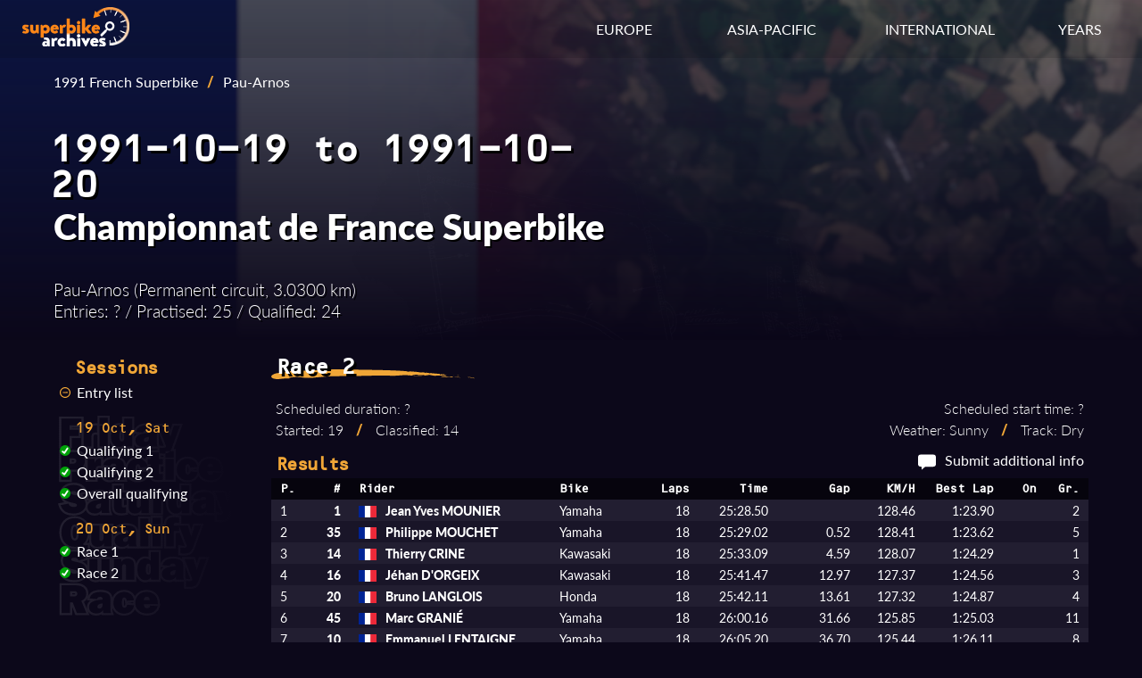

--- FILE ---
content_type: text/html; charset=UTF-8
request_url: https://superbike-archives.net/results.php?ssnID=91FRA&sesID=911020PAAFRARC2&sesType=r
body_size: 4156
content:

<!DOCTYPE html>
<html lang="en">

<head>
    <link rel="stylesheet" href="/style/results.css">
    <link rel="preload" fetchpriority="high" as="image" href="/img/circuits/FRA-PAA.png" type="image/png">
    <meta charset="utf-8">
    <meta name="viewport" content="width=device-width initial-scale=1">
    <!-- Font links here -->
    <link rel="stylesheet" href="https://use.typekit.net/ytt0vov.css">
    <!-- CSS links here -->
    <link rel="stylesheet" href="/style/base.css">
    <link rel="stylesheet" href="/style/header.css">
    <link rel="stylesheet" href="/style/footer.css">
    <link rel="stylesheet" href="/style/responsive.css">
    <!-- OpenGraph -->
    <meta name="og:image" content="https://www.superbike-archives.net/img/superbike-archives-opengraph.jpg"/>
    <meta name="og:image:width" content="1200"/>
    <meta name="og:image:height" content="515"/>
    <meta name="og:title" content="1991 Championnat de France Superbike - Pau-Arnos - Race 2 Results | Superbike Archives" />
    <meta name="description" content="Race 2 results from the 1991 French Superbike event at Pau-Arnos." />
    <meta name="og:description" content="Race 2 results from the 1991 French Superbike event at Pau-Arnos." />
    <link rel="canonical" href="https://superbike-archives.net/results.php?ssnID=91FRA&sesID=911020PAAFRARC2&sesType=r" />
    <!-- Title here -->
    <title>1991 Championnat de France Superbike - Pau-Arnos - Race 2 Results | Superbike Archives</title>
</head>

<body>
    <!-- Header -->
    <header>
        <!-- Nav bar -->
<div class="navbar">
    <div class="container flex">
        <div id="logo">
            <a href="/index.php" aria-label="Return to the Superbike Archives homepage."><img class="img-logo" alt="Superbike Archives logo"></img></a>
        </div>

        <!-- Standard menu -->
        <nav id="menu-desktop">
            <div class="ul">
                <li>
                    <div class="dropdown" id="dropdown-eur">
                        <span class="dropdown-btn">EUROPE</span>
                        <div class="dropdown-menu">
                            <a href="/series.php?id=AUT" aria-label="View results of the Austrian Superbike Championship.">Austrian Superbike</a>
                            <a href="/series.php?id=BEL" aria-label="View results of the Belgian Superbike Championship.">Belgian Superbike</a>
                            <a href="/series.php?id=GBR" aria-label="View results of the British Superbike Championship.">British Superbike</a>
                            <a href="/series.php?id=CZK" aria-label="View results of the Czechoslovak and Czech Republic Superbike Championship.">Czech Superbike</a>
                            <a href="/series.php?id=FIN" aria-label="View results of the Finnish Superbike Championship.">Finnish Superbike</a>
                            <a href="/series.php?id=FRA" aria-label="View results of the French Superbike Championship.">French Superbike</a>
                            <a href="/series.php?id=ITA" aria-label="View results of the Italian Superbike Championship.">Italian Superbike</a>
                            <a href="/series.php?id=POR" aria-label="View results of the Portuguese Superbike Championship.">Portuguese Superbike</a>
                            <a href="/series.php?id=GER" aria-label="View results of the German Pro-Superbike Championship.">Pro-Superbike</a>
                            <a href="/series.php?id=SVK" aria-label="View results of the Slovak Superbike Championship.">Slovak Superbike</a>
                            <a href="/series.php?id=ESP" aria-label="View results of the Spanish Superbike Championship.">Spanish Superbike</a>
                            <a href="/series.php?id=SWE" aria-label="View results of the Swedish Superbike Championship.">Swedish Superbike</a>
                            <a href="/series.php?id=SUI" aria-label="View results of the Swiss Superbike Championship.">Swiss Superbike</a>
                        </div>
                    </div>
                </li>
                <li>
                    <div class="dropdown" id="dropdown-asia">
                        <span class="dropdown-btn">ASIA-PACIFIC</span>
                        <div class="dropdown-menu">
                            <a href="/series.php?id=JPN" aria-label="View results of the All Japan Superbike Championship.">All Japan Superbike</a>
                            <a href="/series.php?id=AUS" aria-label="View results of the Australian Superbike Championship.">Australian Superbike</a>
                            <a href="/series.php?id=SHL" aria-label="View results of the Australian Shell Superbike Series.">Shell Superbike</a>
                        </div>
                    </div>
                </li>
                <li>
                    <div class="dropdown" id="dropdown-int">
                        <span class="dropdown-btn">INTERNATIONAL</span>
                        <div class="dropdown-menu">
                            <a href="/series.php?id=WSB" aria-label="View results of the World Superbike Championship.">World Superbike</a>
                            <a href="/series.php?id=EUR" aria-label="View results of the European Superbike Championship.">European Superbike</a>
                            <a href="/series.php?id=NDC" aria-label="View results of the Nordic Superbike Championship.">Nordic Superbike</a>
                            <a href="/series.php?id=PAN" aria-label="View results of the Pan Pacific Superbike Championship.">Pan Pacific Superbike</a>
                            <a href="/series.php?id=SCA" aria-label="View results of the Scandinavian Open Superbike Championship.">Scandinavian Open</a>
                        </div>
                    </div>
                </li>
                <li>
                    <div class="dropdown" id="dropdown-years">
                        <span class="dropdown-btn">YEARS</span>
                        <div class="dropdown-menu">
                            <a href="/year.php?year=1990" aria-label="View results of superbike races in 1990.">1990</a>
                            <a href="/year.php?year=1991" aria-label="View results of superbike races in 1991.">1991</a>
                            <a href="/year.php?year=1992" aria-label="View results of superbike races in 1992.">1992</a>
                            <a href="/year.php?year=1993" aria-label="View results of superbike races in 1993.">1993</a>
                            <a href="/year.php?year=1994" aria-label="View results of superbike races in 1994.">1994</a>
                            <a href="/year.php?year=1995" aria-label="View results of superbike races in 1995.">1995</a>
                            <a href="/year.php?year=1996" aria-label="View results of superbike races in 1996.">1996</a>
                            <a href="/year.php?year=1997" aria-label="View results of superbike races in 1997.">1997</a>
                            <a href="/year.php?year=1998" aria-label="View results of superbike races in 1998.">1998</a>
                            <a href="/year.php?year=1999" aria-label="View results of superbike races in 1999.">1999</a>
                        </div>
                    </div>
                </li>
            </div>
        </nav>

        <!-- Mobile menu -->
        <!-- Hamburger icon -->
        <input class="side-menu" type="checkbox" id="side-menu" />
        <label class="hamb" for="side-menu"><span class="hamb-line"></span></label>
        <nav id="menu-mobile">
            <!-- Menu -->
            <div class="ul menu">
                <li class="subnav">
                    <span>RESULTS BY YEAR</span>
                    <div class="mobile-submenu">
                        <a href="/year.php?year=1990" aria-label="View results of superbike races in 1990.">1990</a>
                        <a href="/year.php?year=1991" aria-label="View results of superbike races in 1991.">1991</a>
                        <a href="/year.php?year=1992" aria-label="View results of superbike races in 1992.">1992</a>
                        <a href="/year.php?year=1993" aria-label="View results of superbike races in 1993.">1993</a>
                        <a href="/year.php?year=1994" aria-label="View results of superbike races in 1994.">1994</a>
                        <a href="/year.php?year=1995" aria-label="View results of superbike races in 1995.">1995</a>
                        <a href="/year.php?year=1996" aria-label="View results of superbike races in 1996.">1996</a>
                        <a href="/year.php?year=1997" aria-label="View results of superbike races in 1997.">1997</a>
                        <a href="/year.php?year=1998" aria-label="View results of superbike races in 1998.">1998</a>
                        <a href="/year.php?year=1999" aria-label="View results of superbike races in 1999.">1999</a>
                    </div>
                </li>
                <li class="subnav">
                    <span>INTERNATIONAL SERIES</span>
                    <div class="mobile-submenu">
                        <a href="/series.php?id=WSB" aria-label="View results of the World Superbike Championship.">World Superbike</a>
                        <a href="/series.php?id=EUR" aria-label="View results of the European Superbike Championship.">European Superbike</a>
                        <a href="/series.php?id=NDC" aria-label="View results of the Nordic Superbike Championship.">Nordic Superbike</a>
                        <a href="/series.php?id=PAN" aria-label="View results of the Pan Pacific Superbike Championship.">Pan Pacific Superbike</a>
                        <a href="/series.php?id=SCA" aria-label="View results of the Scandinavian Open Superbike Championship.">Scandinavian Open</a>
                    </div>
                </li>
                <li class="subnav">
                    <span>NATIONAL SERIES - EUROPE</span>
                    <div class="mobile-submenu">
                        <a href="/series.php?id=AUT" aria-label="View results of the Austrian Superbike Championship.">Austrian Superbike</a>
                        <a href="/series.php?id=BEL" aria-label="View results of the Belgian Superbike Championship.">Belgian Superbike</a>
                        <a href="/series.php?id=GBR" aria-label="View results of the British Superbike Championship.">British Superbike</a>
                        <a href="/series.php?id=CZK" aria-label="View results of the Czechoslovak and Czech Republic Superbike Championship.">Czech Superbike</a>
                        <a href="/series.php?id=FIN" aria-label="View results of the Finnish Superbike Championship.">Finnish Superbike</a>
                        <a href="/series.php?id=FRA" aria-label="View results of the French Superbike Championship.">French Superbike</a>
                        <a href="/series.php?id=ITA" aria-label="View results of the Italian Superbike Championship.">Italian Superbike</a>
                        <a href="/series.php?id=POR" aria-label="View results of the Portuguese Superbike Championship.">Portuguese Superbike</a>
                        <a href="/series.php?id=GER" aria-label="View results of the German Pro-Superbike Championship.">Pro-Superbike</a>
                        <a href="/series.php?id=SVK" aria-label="View results of the Slovak Superbike Championship.">Slovak Superbike</a>
                        <a href="/series.php?id=ESP" aria-label="View results of the Spanish Superbike Championship.">Spanish Superbike</a>
                        <a href="/series.php?id=SWE" aria-label="View results of the Swedish Superbike Championship.">Swedish Superbike</a>
                        <a href="/series.php?id=SUI" aria-label="View results of the Swiss Superbike Championship.">Swiss Superbike</a>
                    </div>
                </li>
                <li class="subnav">
                    <span>NATIONAL SERIES - ASIA-PACIFIC</span>
                    <div class="mobile-submenu">
                        <a href="/series.php?id=JPN" aria-label="View results of the All Japan Superbike Championship.">All Japan Superbike</a>
                        <a href="/series.php?id=AUS" aria-label="View results of the Australian Superbike Championship.">Australian Superbike</a>
                        <a href="/series.php?id=SHL" aria-label="View results of the Australian Shell Superbike Series.">Shell Superbike</a>
                    </div>
                </li>
            </div>
        </nav>
    </div>
</div>    </header>

    <!-- Main -->
    <main>
        <!-- Image background -->
        <div class="img-event" style="background-image: linear-gradient(to bottom, transparent, rgb(12, 8, 26)), url(img/circuits/FRA-PAA.png)">
            <span role="img" aria-label="Country flag and overhead view of the circuit."></span>
            <!-- Container -->
            <div class="container">
                <section class="event-info">
                    <!-- Event data box -->
                    <div class="event-data">
                        <!-- Navbar if page was accessed from a specific season -->
                        <div class="navlink">
                            <a class ="navSeason" href="season.php?id=91FRA">1991 French Superbike</a><span class="slash">/</span><span>Pau-Arnos</span>                        </div>
                        <!-- Date --><h3>1991-10-19 to 1991-10-20</h3><!-- Event name --><h2>Championnat de France Superbike</h2><!-- Event stats --><div class="event-stats"><p>Pau-Arnos (Permanent circuit, 3.0300 km)<br>Entries: ? / Practised: 25 / Qualified: 24</p></div>                    </div>
                    <!-- Circuit map -->
                                    </section>
            </div>
        </div>

        <!-- Results and data section -->
        <section class="container results-section">
            <!-- Session list -->
            <div id="session-list">
                <h4>Sessions</h4>
                <menu><li><li><img class="check" src="img/ticks/tick-partial.svg" alt="Entry list available."><a class="results-link" href="results.php?ssnID=91FRA&sesID=911020PAAFRARC1&sesType=e">Entry list</a></li><li class="date-heading h5">19 Oct, Sat</li><li><img class="check" src="img/ticks/tick-complete.svg" alt="Results are available."><a class="results-link" href="results.php?ssnID=91FRA&sesID=911019PAAFRAQP1&sesType=q">Qualifying 1</a></li><li><img class="check" src="img/ticks/tick-complete.svg" alt="Results are available."><a class="results-link" href="results.php?ssnID=91FRA&sesID=911019PAAFRAQP2&sesType=q">Qualifying 2</a></li><li><li><img class="check" src="img/ticks/tick-complete.svg" alt="Qualifying times available."><a class="results-link" href="results.php?ssnID=91FRA&sesID=911020PAAFRARC1&sesType=c">Overall qualifying</a></li><li class="date-heading h5">20 Oct, Sun</li><li><img class="check" src="img/ticks/tick-complete.svg" alt="Results are available."><a class="results-link" href="results.php?ssnID=91FRA&sesID=911020PAAFRARC1&sesType=r">Race 1</a></li><li><img class="check" src="img/ticks/tick-complete.svg" alt="Results are available."><a class="results-link" href="results.php?ssnID=91FRA&sesID=911020PAAFRARC2&sesType=r">Race 2</a></li></menu>            </div>
            <!-- Session data and results -->
            <div class="results">
                <!-- Session name & stats -->
                <h3>Race 2</h3>                <div class="session-stats-box"><div class="session-stats left"><p>Scheduled duration: ?<br>Started: 19 <span class="slash">/</span> Classified: 14</p></div><div class="session-stats right"><p>Scheduled start time: ?<br>Weather: Sunny <span class="slash">/</span> Track: Dry</p></div></div>                <div class="results-header">
                    <h4>Results</h4>                    <span class="right"><img class="msg" src="img/message-icon.svg" alt="Message icon"><a href="mailto:david@superbike-archives.net" aria-label="Contribute additional information about this session.">Submit additional info</a></span>
                </div>
                <!-- Results table -->
                <div class="content">
                    <table class="tbl-results sr rf"><thead><tr><th class="left pos">P.</th><th class="right num">#</th><th class="left rider">Rider</th><th class="left bike">Bike</th><th class="right laps">Laps</th><th class="right time">Time</th><th class="right gap">Gap</th><th class="right kmh">KM/H</th><th class="right besttime">Best Lap</th><th class="right bestlap">On</th><th class="right grid">Gr.</th></tr></thead><tbody><tr><td class="left pos">1</td><td class="right num">1</td><td class="left rider"><span class="flag"><img class="flag-img" alt="Flag of France" src="img/flags/FRA.png"></span>Jean Yves MOUNIER</td><td class="left bike">Yamaha</td><td class="right laps">18</td><td class="right time">25:28.50</td><td class="right gap"></td><td class="right kmh">128.46</td><td class="right besttime">1:23.90</td><td class="right bestlap"></td><td class="right grid">2</td></tr><tr><td class="left pos">2</td><td class="right num">35</td><td class="left rider"><span class="flag"><img class="flag-img" alt="Flag of France" src="img/flags/FRA.png"></span>Philippe MOUCHET</td><td class="left bike">Yamaha</td><td class="right laps">18</td><td class="right time">25:29.02</td><td class="right gap">0.52</td><td class="right kmh">128.41</td><td class="right besttime">1:23.62</td><td class="right bestlap"></td><td class="right grid">5</td></tr><tr><td class="left pos">3</td><td class="right num">14</td><td class="left rider"><span class="flag"><img class="flag-img" alt="Flag of France" src="img/flags/FRA.png"></span>Thierry CRINE</td><td class="left bike">Kawasaki</td><td class="right laps">18</td><td class="right time">25:33.09</td><td class="right gap">4.59</td><td class="right kmh">128.07</td><td class="right besttime">1:24.29</td><td class="right bestlap"></td><td class="right grid">1</td></tr><tr><td class="left pos">4</td><td class="right num">16</td><td class="left rider"><span class="flag"><img class="flag-img" alt="Flag of France" src="img/flags/FRA.png"></span>Jéhan D'ORGEIX</td><td class="left bike">Kawasaki</td><td class="right laps">18</td><td class="right time">25:41.47</td><td class="right gap">12.97</td><td class="right kmh">127.37</td><td class="right besttime">1:24.56</td><td class="right bestlap"></td><td class="right grid">3</td></tr><tr><td class="left pos">5</td><td class="right num">20</td><td class="left rider"><span class="flag"><img class="flag-img" alt="Flag of France" src="img/flags/FRA.png"></span>Bruno LANGLOIS</td><td class="left bike">Honda</td><td class="right laps">18</td><td class="right time">25:42.11</td><td class="right gap">13.61</td><td class="right kmh">127.32</td><td class="right besttime">1:24.87</td><td class="right bestlap"></td><td class="right grid">4</td></tr><tr><td class="left pos">6</td><td class="right num">45</td><td class="left rider"><span class="flag"><img class="flag-img" alt="Flag of France" src="img/flags/FRA.png"></span>Marc GRANIÉ</td><td class="left bike">Yamaha</td><td class="right laps">18</td><td class="right time">26:00.16</td><td class="right gap">31.66</td><td class="right kmh">125.85</td><td class="right besttime">1:25.03</td><td class="right bestlap"></td><td class="right grid">11</td></tr><tr><td class="left pos">7</td><td class="right num">10</td><td class="left rider"><span class="flag"><img class="flag-img" alt="Flag of France" src="img/flags/FRA.png"></span>Emmanuel LENTAIGNE</td><td class="left bike">Yamaha</td><td class="right laps">18</td><td class="right time">26:05.20</td><td class="right gap">36.70</td><td class="right kmh">125.44</td><td class="right besttime">1:26.11</td><td class="right bestlap"></td><td class="right grid">8</td></tr><tr><td class="left pos">8</td><td class="right num">32</td><td class="left rider"><span class="flag"><img class="flag-img" alt="Flag of France" src="img/flags/FRA.png"></span>Jean-Marc DELÉTANG</td><td class="left bike">Suzuki</td><td class="right laps">18</td><td class="right time">26:11.35</td><td class="right gap">42.85</td><td class="right kmh">124.95</td><td class="right besttime">1:26.03</td><td class="right bestlap"></td><td class="right grid">6</td></tr><tr><td class="left pos">9</td><td class="right num">11</td><td class="left rider"><span class="flag"><img class="flag-img" alt="Flag of France" src="img/flags/FRA.png"></span>Michel ROBERT</td><td class="left bike">Ducati</td><td class="right laps">18</td><td class="right time">26:17.39</td><td class="right gap">48.89</td><td class="right kmh">124.47</td><td class="right besttime">1:26.26</td><td class="right bestlap"></td><td class="right grid">16</td></tr><tr><td class="left pos">10</td><td class="right num">15</td><td class="left rider"><span class="flag"><img class="flag-img" alt="Flag of France" src="img/flags/FRA.png"></span>Christophe MOUZIN</td><td class="left bike">Kawasaki</td><td class="right laps">18</td><td class="right time">26:19.85</td><td class="right gap">51.35</td><td class="right kmh">124.28</td><td class="right besttime">1:26.29</td><td class="right bestlap"></td><td class="right grid">12</td></tr><tr><td class="left pos">11</td><td class="right num">6</td><td class="left rider"><span class="flag"><img class="flag-img" alt="Flag of France" src="img/flags/FRA.png"></span>Didier HAMDI</td><td class="left bike">Yamaha</td><td class="right laps">18</td><td class="right time">26:21.29</td><td class="right gap">52.79</td><td class="right kmh">124.17</td><td class="right besttime">1:26.71</td><td class="right bestlap"></td><td class="right grid">15</td></tr><tr><td class="left pos">12</td><td class="right num">30</td><td class="left rider"><span class="flag"><img class="flag-img" alt="Flag of France" src="img/flags/FRA.png"></span>Alexandre SERVES</td><td class="left bike">Honda</td><td class="right laps">17</td><td class="right time">25:36.97</td><td class="right gap">1 lap</td><td class="right kmh">120.65</td><td class="right besttime">1:29.10</td><td class="right bestlap"></td><td class="right grid">19</td></tr><tr><td class="left pos">13</td><td class="right num">31</td><td class="left rider"><span class="flag"><img class="flag-img" alt="Flag of France" src="img/flags/FRA.png"></span>Bernard FOURCADET</td><td class="left bike">Honda</td><td class="right laps">17</td><td class="right time">25:46.48</td><td class="right gap">1 lap</td><td class="right kmh">119.91</td><td class="right besttime">1:29.38</td><td class="right bestlap"></td><td class="right grid">18</td></tr><tr><td class="left pos">14</td><td class="right num">58</td><td class="left rider"><span class="flag"><img class="flag-img" alt="Flag of France" src="img/flags/FRA.png"></span>Marc LONGO</td><td class="left bike">Kawasaki</td><td class="right laps">17</td><td class="right time">25:46.91</td><td class="right gap">1 lap</td><td class="right kmh">119.88</td><td class="right besttime">1:29.47</td><td class="right bestlap"></td><td class="right grid">20</td></tr><tr><td class="left pos">RT</td><td class="right num">7</td><td class="left rider"><span class="flag"><img class="flag-img" alt="Flag of France" src="img/flags/FRA.png"></span>Philippe GRILLET</td><td class="left bike">Yamaha</td><td class="right laps">14</td><td class="right time">20:23.38</td><td class="right gap">---</td><td class="right kmh">124.83</td><td class="right besttime">1:26.10</td><td class="right bestlap"></td><td class="right grid">9</td></tr><tr><td class="left pos">RT</td><td class="right num">42</td><td class="left rider"><span class="flag"><img class="flag-img" alt="Flag of France" src="img/flags/FRA.png"></span>Bernard ANDRAULT</td><td class="left bike">Kawasaki</td><td class="right laps">10</td><td class="right time">15:22.22</td><td class="right gap">---</td><td class="right kmh">118.28</td><td class="right besttime">1:28.87</td><td class="right bestlap"></td><td class="right grid">17</td></tr><tr><td class="left pos">RT</td><td class="right num">24</td><td class="left rider"><span class="flag"><img class="flag-img" alt="Flag of France" src="img/flags/FRA.png"></span>Jean-Louis TRANOIS</td><td class="left bike">Yamaha</td><td class="right laps">8</td><td class="right time">12:03.32</td><td class="right gap">---</td><td class="right kmh">120.64</td><td class="right besttime">1:26.86</td><td class="right bestlap"></td><td class="right grid">14</td></tr><tr><td class="left pos">RT</td><td class="right num">71</td><td class="left rider"><span class="flag"><img class="flag-img" alt="Flag of France" src="img/flags/FRA.png"></span>Robert FÈVRE</td><td class="left bike">Yamaha</td><td class="right laps">7</td><td class="right time">10:18.88</td><td class="right gap">---</td><td class="right kmh">123.38</td><td class="right besttime">1:26.58</td><td class="right bestlap"></td><td class="right grid">13</td></tr><tr><td class="left pos">RT</td><td class="right num">13</td><td class="left rider"><span class="flag"><img class="flag-img" alt="Flag of France" src="img/flags/FRA.png"></span>Gérald MUTEAU</td><td class="left bike">Honda</td><td class="right laps">1</td><td class="right time">2:16.49</td><td class="right gap">---</td><td class="right kmh">79.92</td><td class="right besttime">2:16.49</td><td class="right bestlap"></td><td class="right grid">10</td></tr><tr><td class="left pos">NS</td><td class="right num">78</td><td class="left rider"><span class="flag"><img class="flag-img" alt="Flag of France" src="img/flags/FRA.png"></span>Stéphane COUTELLE</td><td class="left bike">Kawasaki</td><td class="right laps"></td><td class="right time"></td><td class="right gap">Not started</td><td class="right kmh"></td><td class="right besttime"></td><td class="right bestlap"></td><td class="right grid">7</td></tr><tr><td class="left pos">NS</td><td class="right num">86</td><td class="left rider"><span class="flag"><img class="flag-img" alt="Flag of France" src="img/flags/FRA.png"></span>Hubert JUND</td><td class="left bike">Honda</td><td class="right laps"></td><td class="right time"></td><td class="right gap">Not started</td><td class="right kmh"></td><td class="right besttime"></td><td class="right bestlap"></td><td class="right grid">21</td></tr><tr><td class="left pos">NS</td><td class="right num">22</td><td class="left rider"><span class="flag"><img class="flag-img" alt="Flag of France" src="img/flags/FRA.png"></span>Jacques MUZIN</td><td class="left bike">Suzuki</td><td class="right laps"></td><td class="right time"></td><td class="right gap">Not started</td><td class="right kmh"></td><td class="right besttime"></td><td class="right bestlap"></td><td class="right grid">22</td></tr><tr><td class="left pos">NS</td><td class="right num">52</td><td class="left rider"><span class="flag"><img class="flag-img" alt="Flag of France" src="img/flags/FRA.png"></span>Pierre GIL</td><td class="left bike">Honda</td><td class="right laps"></td><td class="right time"></td><td class="right gap">Not started</td><td class="right kmh"></td><td class="right besttime"></td><td class="right bestlap"></td><td class="right grid">23</td></tr><tr><td class="left pos">NS</td><td class="right num">81</td><td class="left rider"><span class="flag"><img class="flag-img" alt="Flag of France" src="img/flags/FRA.png"></span>Michel AMALRIC</td><td class="left bike">Honda</td><td class="right laps"></td><td class="right time"></td><td class="right gap">Not started</td><td class="right kmh"></td><td class="right besttime"></td><td class="right bestlap"></td><td class="right grid">24</td></tr></tbody></table><table class="tbl-results fastlap"><tr><th class="left fl">Fastest lap</td><td class="right num">35</td><td class="left rider"><span class="flag"><img class="flag-img" alt="Flag of France" src="img/flags/FRA.png"></span>Philippe MOUCHET</td><td class="left bike">Yamaha</td><td class="right besttime"><span class="best">1:23.62</span></td><td class="right kmh">130.45 km/h</td></tr></table>                </div>
                <!-- Notes on session -->
                                <!-- Riders notes if applicable -->
                            </div>
            <!-- Source list -->
            <div class="reflist">
                <h5>Sources:</h5>
                <p>Official results<span class="slash">/</span>
La Lettre de France Moto 1991&#8288;-&#8288;10&#8288;-&#8288;21<span class="slash">/</span>
Moto Revue n3010 pg12<span class="slash">/</span>
Moto Revue n3011 pg28&#8288;-&#8288;31</p>
            </div>
        </section>
    </main>

    <!-- Footer-->
    <footer>
        <div class="footer">
    <div class="container flex">
        <nav>
            <div id="footer-lists">
                <ul class="ul">
                    <li><span class="section-title">YEARS</span></li>
                    <li><a href="/year.php?year=1990" aria-label="View results of superbike races in 1990.">1990</a></li>
                    <li><a href="/year.php?year=1991" aria-label="View results of superbike races in 1991.">1991</a></li>
                    <li><a href="/year.php?year=1992" aria-label="View results of superbike races in 1992.">1992</a></li>
                    <li><a href="/year.php?year=1993" aria-label="View results of superbike races in 1993.">1993</a></li>
                    <li><a href="/year.php?year=1994" aria-label="View results of superbike races in 1994.">1994</a></li>
                    <li><a href="/year.php?year=1995" aria-label="View results of superbike races in 1995.">1995</a></li>
                    <li><a href="/year.php?year=1996" aria-label="View results of superbike races in 1996.">1996</a></li>
                    <li><a href="/year.php?year=1997" aria-label="View results of superbike races in 1997.">1997</a></li>
                    <li><a href="/year.php?year=1998" aria-label="View results of superbike races in 1998.">1998</a></li>
                    <li><a href="/year.php?year=1999" aria-label="View results of superbike races in 1999.">1999</a></li>
                </ul>
                <ul class="ul">
                    <li><span class="section-title">INTERNATIONAL SERIES</span></li>
                    <li><a href="/series.php?id=WSB" aria-label="View results of the World Superbike Championship.">World Superbike</a></li>
                    <li><a href="/series.php?id=EUR" aria-label="View results of the European Superbike Championship.">European Superbike</a></li>
                    <li><a href="/series.php?id=NDC" aria-label="View results of the Nordic Superbike Championship.">Nordic Superbike</a></li>
                    <li><a href="/series.php?id=PAN" aria-label="View results of the Pan Pacific Superbike Championship.">Pan Pacific Superbike</a></li>
                    <li><a href="/series.php?id=SCA" aria-label="View results of the Scandinavian Open Superbike Championship.">Scandinavian Open</a></li>
                </ul>
                <ul class="ul">
                    <li><span class="section-title">NATIONAL SERIES</span></li>
                    <li><a href="/series.php?id=JPN" aria-label="View results of the All Japan Superbike Championship.">All Japan Superbike</a></li>
                    <li><a href="/series.php?id=AUS" aria-label="View results of the Australian Superbike Championship.">Australian Superbike</a></li>
                    <li><a href="/series.php?id=AUT" aria-label="View results of the Austrian Superbike Championship.">Austrian Superbike</a></li>
                    <li><a href="/series.php?id=BEL" aria-label="View results of the Belgian Superbike Championship.">Belgian Superbike</a></li>
                    <li><a href="/series.php?id=GBR" aria-label="View results of the British Superbike Championship.">British Superbike</a></li>
                    <li><a href="/series.php?id=CZK" aria-label="View results of the Czechoslovak and Czech Republic Superbike Championship.">Czech Superbike</a></li>
                    <li><a href="/series.php?id=FIN" aria-label="View results of the Finnish Superbike Championship.">Finnish Superbike</a></li>
                    <li><a href="/series.php?id=FRA" aria-label="View results of the French Superbike Championship.">French Superbike</a></li>
                    <li><a href="/series.php?id=ITA" aria-label="View results of the Italian Superbike Championship.">Italian Superbike</a></li>
                    <li><a href="/series.php?id=POR" aria-label="View results of the Portuguese Superbike Championship.">Portuguese Superbike</a></li>
                    <li><a href="/series.php?id=GER" aria-label="View results of the German Pro-Superbike Championship.">Pro-Superbike</a></li>
                    <li><a href="/series.php?id=SHL" aria-label="View results of the Australian Shell Superbike Series.">Shell Superbike</a></li>
                    <li><a href="/series.php?id=SVK" aria-label="View results of the Slovak Superbike Championship.">Slovak Superbike</a></li>
                    <li><a href="/series.php?id=ESP" aria-label="View results of the Spanish Superbike Championship.">Spanish Superbike</a></li>
                    <li><a href="/series.php?id=SWE" aria-label="View results of the Swedish Superbike Championship.">Swedish Superbike</a></li>
                    <li><a href="/series.php?id=SUI" aria-label="View results of the Swiss Superbike Championship.">Swiss Superbike</a></li>
                </ul>
                <ul class="ul">
                    <li><span class="section-title">CONTACT</span></li>
                    <li><a href="mailto:david@superbike-archives.net" aria-label="Send an email to the administrator of Superbike Archives.">Email</a></li>
                    <li><a href="https://www.facebook.com/SuperbikeArchives" aria-label="Visit Superbike Archives on Facebook.">Facebook</a></li>
                </ul>
            </div>
        </nav>
        <div class="about">
            <!-- <a href="/about.php" aria-label="Read more about Superbike Archives.">About</a>
            <a href="#" aria-label="Read more about the sources used by Superbike Archives.">Sources</a> -->
            <p>Copyright &copy; 2022-2025</p>
        </div>
    </div>
</div>    </footer>

    <!-- JS script files here -->
    <script src="/js/results.js"></script>

</body>

</html>

--- FILE ---
content_type: text/css
request_url: https://superbike-archives.net/style/base.css
body_size: 1051
content:
/* 
  Variables to make site-wide colour changes easier
  Set a background/base colour and an accent colour
*/

:root {
    --bg-col: rgb(12, 8, 26);
    --ft-col: rgb(6, 4, 13);
    --hl-col: rgb(240, 166, 55);
}

/* 
  Global style overrides, resetting padding and margins
  The "box-sizing" property tells the boxes to set padding within the specified size
*/

* {
    box-sizing: border-box;
    margin: 0px;
    padding: 0px;
}

/* Flex class to avoid setting flex display inline or writing it in every class */

.flex {
    display: flex;
    height: 100%;
}

/* Set web fonts and fallbacks for main text elements */

body, h1, h2, h5, h6, .h1, .h2, .h5, .h6, p, nav {
    font-family: 'lato', Verdana, Tahoma, sans-serif;
    color: #ffffff;
}

h3, .h3 {
    font-family: 'ocr-b-std', 'Courier New', Courier, monospace;
    letter-spacing: -0.15rem;
    color: #ffffff;
}

h4, h5, .h4, .h5 {
    font-family: 'ocr-b-std', 'Courier New', Courier, monospace;
    letter-spacing: -0.15rem;
    color: var(--hl-col);
}

/* Main background */

main .container {
    background-image: url('../img/map-bg.png');
    background-size: contain;
    background-position: bottom;
    background-repeat: no-repeat;
    background-blend-mode: overlay;
}

/* Default styling */

body {
    background-color: var(--bg-col);
}

h1, .h1 {
    font-size: 3rem;
    font-weight: 900;
    text-shadow: 0.2rem 0.2rem #000000;
}

h2, .h2 {
    font-size: 2rem;
    font-weight: 900;
}

h3, .h3 {
    font-size: 1.5rem;
    text-shadow: 0.2rem 0.2rem #000000;
}

h4, h5, .h4, .h5 {
    font-size: 1.25rem;
}

h6, .h6 {
    font-size: 1.25rem;
    font-weight: 600;
}

p {
    font-size: 1rem;
    font-weight: 300;
    line-height: 1.5rem;
    margin: 5px 0;
}

ul, menu {
    list-style: none;
}

a {
    color: #ffffff;
    text-decoration: none;
}

a:hover {
    cursor: pointer;
    color: var(--hl-col);
}

button {
    border: 0px;
    background-color: var(--hl-col);
    color: var(--bg-col);
    box-shadow: 5px 5px #000000;
    border-radius: 3px 3px 8px 8px;
}

button:hover {
    cursor: pointer;
}

button:disabled {
    cursor: default;
    background-color: lightgrey;
    color: grey;
}

table {
    padding: 10px;
    border: 1px #ffffff;
    border-collapse: collapse;
    white-space: nowrap;
}

/* Make headers follow when you scroll */

thead {
    position: sticky;
    inset-block-start: 0;
}

th {
    font-family: 'ocr-b-std', 'Courier New', Courier, monospace;
    font-size: 1rem;
    color: #ffffff;
    padding: 5px 10px;
    background-color: var(--ft-col);
}

tr {
    height: 24px;
}

td { 
    padding: 0 10px;
}

tbody tr:nth-child(even) {
    background-color: #8888aa1a;
}

tbody tr:nth-child(odd) {
    background-color: #ddddff1a;
}

tbody tr:hover {
    background-color: #eabdff40;
}

/* Hero section */

.hero {
    max-width: 1200px;
    min-height: 30%;
    margin: 0px auto;
    overflow: auto;
    padding: 100px 60px;
}

/* Flag icon */

.flag {
    width: 30px;
    height: auto;
    display: inline-block;
}

.flag .flag-img {
    height: auto;
    width: 20px;
    padding-bottom: 2px;
    vertical-align: middle;
}

/* Tyre icon */

.tyre {
    width: 22px;
    height: 14px;
    display: inline-block;
}

.tyre .tyre-img {
    height: 14px;
    width: 14px;
    padding-bottom: 2px;
    vertical-align: middle;
}

/* Styles for data types */

.cancelled {
    color: #888888;
}

.available {
    background-origin: content-box;
    background-image: url('/img/results-available.svg');
    background-repeat: no-repeat;
    background-size: 25%;
    background-position: right 25px bottom;
    text-shadow: #000000 3px 1px;
    padding: 2px;
}

.available a {
    font-family: 'ocr-b-std', 'Courier New', Courier, monospace;
    font-size: 1.15rem;
    font-style: italic;
    letter-spacing: -0.15rem;
    color: #FFA938;
    font-weight: 900;
    padding-right: 10px;
}

.available a:hover {
    color: #FF9BFF;
}

--- FILE ---
content_type: text/css
request_url: https://superbike-archives.net/style/header.css
body_size: 544
content:
/* Fix header bar at top over page over content */

header {
    position: absolute;
    top: 0;
    width: 100%;
}

/* Logo section */

#logo {
    padding: 8px 0;
    width: 120px;
    height: auto;
    vertical-align: middle;
}

#logo a {
    margin: 0px;
}

/* Logo image */

.img-logo {
    width: 100%;
    content: url('/img/superbike-archives-logo.svg');
    align-content: flex-start;
}

/* 15% opacity black background */

.navbar {
    background-color: #00000020;
    background-blend-mode: multiply;
    height: 65px;
}

/* Container to keep things somewhat centred on wide displays */

.navbar .container {
    max-width: 1500px;
    margin: 0px auto;
    overflow: auto;
    padding: 0 20px;
    align-items: center;
}

/* Make sure that logo and nav items align to opposite sides */

.navbar .flex {
    justify-content: space-between;
}

/* Make links go beside each other */

.navbar .ul {
    list-style: none;
    display: flex;
}

/* 
  Give links space
*/

.navbar a {
    padding: 5px;
    margin: 0 20px;
}

/* Dropdown menu */

.dropdown {
    float: right;
    text-align: right;
    overflow: hidden;
    padding: 21px 0;
    min-width: 120px;
}

.dropdown .dropdown-btn {
    padding: 5px;
    margin: 0 20px;
    color: #ffffff;
    text-decoration: none;
    border: none;
    outline: none;
}

.dropdown .dropdown-btn:hover {
    cursor: pointer;
    color: var(--hl-col);
}

.dropdown-menu {
    display: none;
    float: right;
    position: absolute;
    margin: 21px 0;
    max-width: 240px;
    min-width: 120px;
    background: linear-gradient(180deg, #00000020 0%, rgba(12, 8, 26, 0.85) 50%);
    background-blend-mode: multiply;
    box-shadow: 0px 5px 10px 0px rgba(0, 0, 0, 0.2);
    z-index: 1;
    padding-bottom: 5px;
}

.dropdown-menu a {
    float: none;
    text-align: right;
    margin: 0 20px;
    text-decoration: none;
    display: block;
}

.dropdown:hover .dropdown-menu {
    display: block;
}

/* Specific item styles so the lists display properly */

.dropdown#dropdown-int {
    width: 200px;
}

.dropdown#dropdown-asia {
    width: 184px;
}

.dropdown#dropdown-eur {
    width: 184px;
}

--- FILE ---
content_type: text/css
request_url: https://superbike-archives.net/style/footer.css
body_size: 175
content:
/* Always position at bottom */

.footer {
    position: relative;
    bottom: 0;
    width: 100%;
    height: auto;
    background-color: var(--ft-col);
}

/* Container to centre things like the navbar */

.footer .container {
    max-width: 1500px;
    margin: 0px auto;
    overflow: auto;
    padding: 20px 60px;
}

/* Align to opposite sides */

.footer .flex {
    justify-content: space-between;
}

.footer .ul {
    list-style: none;
    padding: 5px 0;
}

/* Link sections */

#footer-lists {
    display: grid;
    grid-template-columns: repeat(4, auto);
    column-gap: 25px;
}

/* Section headers */

.footer .section-title {
    padding: 5px;
    margin: 5px 20px;
    font-weight: 800;
}

/* 
  Give links space
*/

.footer a,
.footer p {
    padding: 5px;
    margin: 0 20px;
}

/* About section */

.about {
    display: flex;
    width: auto;
}

--- FILE ---
content_type: image/svg+xml
request_url: https://superbike-archives.net/img/brush-ul-l.svg
body_size: 1185
content:
<svg xmlns="http://www.w3.org/2000/svg" viewBox="0 0 264.57 13.2"><defs><style>.cls-1{opacity:1;}.cls-2{fill:#f0a637;}</style></defs><g id="Layer_2" data-name="Layer 2"><g id="Brush_Underlines" data-name="Brush Underlines"><g class="cls-1"><path class="cls-2" d="M243.17,7.91l-2.63-.39a6.7,6.7,0,0,1,1.29.52A1.89,1.89,0,0,0,243.17,7.91Z"/><path class="cls-2" d="M238.11,7.15l-.46-.07-.41,0Z"/><path class="cls-2" d="M233.5,6.84a17.42,17.42,0,0,0,2.34.22A9,9,0,0,0,233.5,6.84Z"/><path class="cls-2" d="M237.12,7.51c-.26-.18-.38-.35.1-.4h0l-1.4-.05A6.15,6.15,0,0,1,237.12,7.51Z"/><path class="cls-2" d="M237.12,7.51c.26.17.68.35.81.45A5.08,5.08,0,0,0,237.12,7.51Z"/><path class="cls-2" d="M235.57,10.72c-.47,0-.25-.9-1.19-.78a51.35,51.35,0,0,1-6,.08c-.94.12-2.26-1.09-3.2-1-2.18.05-7.77.76-4.54,1,4.86.36,8,.44,12.42.71,3.58,0,7,0,10.68.15a25.81,25.81,0,0,1,2.9.47c-1.22-.31-2.47-.62-3.87-.95C240.89,10,238.5,10.89,235.57,10.72Z"/><path class="cls-2" d="M262.43,11.4l-1.43.1a14.28,14.28,0,0,0-6.27-1.18l.87.63c1.23.14,1.41-.1.36-.48a27.1,27.1,0,0,0,7.14,1.75C263,11.93,263.08,11.64,262.43,11.4Z"/><path class="cls-2" d="M264.53,12.37l-1.43-.15a.39.39,0,0,1,0,.09l1.43.09Z"/><path class="cls-2" d="M223.66,6.7l-4.52-.45-4.41-.38-8.56-.8a1.85,1.85,0,0,1-1.33.19,6.69,6.69,0,0,0-1.3-.45c-.82-.08-1.64-.17-2.45-.23l-.88,0h0c-.47.09-.34.24-.07.4a6,6,0,0,1,.84.4c-.15-.09-.57-.25-.84-.4a6.77,6.77,0,0,0-1.3-.35,15.71,15.71,0,0,1-2.35-.11,10.14,10.14,0,0,1,2.35.11l1.39-.05.41-.06L195,4.06h-1.18c-1.36,0-2.71.09-3.52-.43l-1-.09.19.1-.37-.11-4.24-.39c-.93.13-1.89.33-2.84.42l-.93-.52a4.07,4.07,0,0,1-1.61.42c.75.31,1.43.66,2.08.88.92.53,2.17-.87,3.25.09-1.08-1-2.33.44-3.25-.09-.65-.22-1.33-.57-2.08-.88A10.89,10.89,0,0,1,175,2.81a7.39,7.39,0,0,1,4.46.66,4.07,4.07,0,0,0,1.61-.42l.93.52c1-.09,1.91-.29,2.84-.42l-8.44-.61c-9.21-.76-18.08-1-27-1.38L135.84.87,128.9.72,121.8.64,91.61,0C86.72,0,81.94,0,77.21.17S67.8.66,63.12.88s-9.38.56-14.15.71c-2.39.09-4.79.12-7.23.16s-4.89.09-7.39.06c-1.92,0-4.24.12-6.75.32s-5.21.62-7.9,1-5.37.78-7.83,1.22L5.35,5.62c-9.48,3.3-3.58,6.44-3.11,6.59,3.28,1.2,5.95,1.13,9.36.74,1.7-.23,3.6-.43,5.84-.58s4.82-.24,7.89-.15c-4.17,0-2.74-.78.75-1.39a42.31,42.31,0,0,1,13.07-.07,34.57,34.57,0,0,0,4.53.61c1.57.14,3.19.19,4.85.18,3.33,0,6.82-.32,10.38-.7l10.87-1a91.08,91.08,0,0,1,10.75-.46C84,9.44,87.71,9.12,91.88,9c21.63.49,41.7-1.18,64.44-.38a81.62,81.62,0,0,0,8.57-.3c2.72-.22,5.32-.42,7.87-.57,3.72,0,7.66.63,10.67.76a122.79,122.79,0,0,0,12.75,0c-4.37-.08-7.57,0-12.44-.17-1.62,0-1.05-.32.21-.62a36.05,36.05,0,0,1,4.27-.62c.94-.16,2.32,1,3.25.84a48.65,48.65,0,0,0,6-.34c.94-.16.76.79,1.23.72,2.94-.06,5.28-1.09,7.14-.68l3.91.76a20.29,20.29,0,0,0,2.4.25l1.61-.11a2,2,0,0,1-.64-1.07c.77.12,1.84.42,2.61.53-.77-.11-1.84-.41-2.61-.53a2,2,0,0,0,.64,1.07c2-.11,4.05-.25,6.17-.27s4.29,0,6.38,0l-.05-.09a26.43,26.43,0,0,1-7.22-1.33c1.07.33.91.57-.33.51l-.91-.55a13.64,13.64,0,0,1,6.33.78l1.41-.18c.67.21.6.5.72.77l1.43.07A28.79,28.79,0,0,0,223.66,6.7Z"/><path class="cls-2" d="M198.76,4.62h1.18l-4.71-.42C196,4.71,197.4,4.66,198.76,4.62Z"/></g></g></g></svg>

--- FILE ---
content_type: image/svg+xml
request_url: https://superbike-archives.net/img/ticks/tick-partial.svg
body_size: 108
content:
<?xml version="1.0" encoding="UTF-8"?><svg xmlns="http://www.w3.org/2000/svg" viewBox="0 0 51 51"><defs><style>.d{fill:#f0a637;}.e{fill:none;stroke:#f0a637;stroke-linecap:round;stroke-linejoin:round;stroke-width:5px;}</style></defs><g id="a"/><g id="b"><g id="c"><g><path class="d" d="M25.5,5c11.3,0,20.5,9.2,20.5,20.5s-9.2,20.5-20.5,20.5S5,36.8,5,25.5,14.2,5,25.5,5m0-5C11.42,0,0,11.42,0,25.5s11.42,25.5,25.5,25.5,25.5-11.42,25.5-25.5S39.58,0,25.5,0h0Z"/><line class="e" x1="16.5" y1="25.5" x2="35.77" y2="25.3"/></g></g></g></svg>

--- FILE ---
content_type: image/svg+xml
request_url: https://superbike-archives.net/img/message-icon.svg
body_size: 25
content:
<svg xmlns="http://www.w3.org/2000/svg" viewBox="0 0 56.82 48.08"><defs><style>.cls-1{fill:#fff;}</style></defs><g id="Layer_2" data-name="Layer 2"><g id="Result_Icons" data-name="Result Icons"><path class="cls-1" d="M48.08,38.61h-25L11.66,48.08l-.49-9.47H8.74A8.77,8.77,0,0,1,0,29.87V8.74A8.76,8.76,0,0,1,8.74,0H48.08a8.77,8.77,0,0,1,8.74,8.74V29.87A8.77,8.77,0,0,1,48.08,38.61Z"/></g></g></svg>